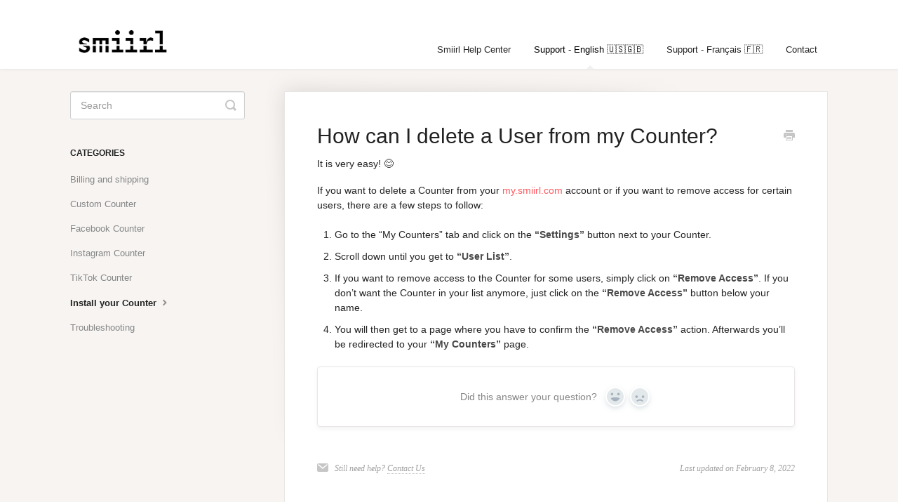

--- FILE ---
content_type: text/html; charset=utf-8
request_url: https://help.smiirl.com/article/136-how-can-i-delete-a-user-from-my-counter
body_size: 4624
content:


<!DOCTYPE html>
<html>
    
<head>
    <meta charset="utf-8"/>
    <title>How can I delete a User from my Counter? - Smiirl Help Center</title>
    <meta name="viewport" content="width=device-width, maximum-scale=1"/>
    <meta name="apple-mobile-web-app-capable" content="yes"/>
    <meta name="format-detection" content="telephone=no">
    <meta name="description" content="It is very easy! 😊 If you want to delete a Counter from your my.smiirl.com account or if you want to remove access for certain users, there are a few steps to "/>
    <meta name="author" content="Smiirl"/>
    <link rel="canonical" href="https://help.smiirl.com/article/136-how-can-i-delete-a-user-from-my-counter"/>
    
        
   
            <meta name="twitter:card" content="summary"/>
            <meta name="twitter:title" content="How can I delete a User from my Counter?" />
            <meta name="twitter:description" content="It is very easy! 😊 If you want to delete a Counter from your my.smiirl.com account or if you want to remove access for certain users, there are a few steps to "/>


    

    
        <link rel="stylesheet" href="//d3eto7onm69fcz.cloudfront.net/assets/stylesheets/launch-1768795484306.css">
    
    <style>
        body { background: #f7f4f2; }
        .navbar .navbar-inner { background: #ffffff; }
        .navbar .nav li a, 
        .navbar .icon-private-w  { color: #242424; }
        .navbar .brand, 
        .navbar .nav li a:hover, 
        .navbar .nav li a:focus, 
        .navbar .nav .active a, 
        .navbar .nav .active a:hover, 
        .navbar .nav .active a:focus  { color: #ffffff; }
        .navbar a:hover .icon-private-w, 
        .navbar a:focus .icon-private-w, 
        .navbar .active a .icon-private-w, 
        .navbar .active a:hover .icon-private-w, 
        .navbar .active a:focus .icon-private-w { color: #ffffff; }
        #serp-dd .result a:hover,
        #serp-dd .result > li.active,
        #fullArticle strong a,
        #fullArticle a strong,
        .collection a,
        .contentWrapper a,
        .most-pop-articles .popArticles a,
        .most-pop-articles .popArticles a:hover span,
        .category-list .category .article-count,
        .category-list .category:hover .article-count { color: #ff5a5f; }
        #fullArticle, 
        #fullArticle p, 
        #fullArticle ul, 
        #fullArticle ol, 
        #fullArticle li, 
        #fullArticle div, 
        #fullArticle blockquote, 
        #fullArticle dd, 
        #fullArticle table { color:#242424; }
    </style>
    
        <link rel="stylesheet" href="//s3.amazonaws.com/helpscout.net/docs/assets/594cdd382c7d3a0747ce205a/attachments/5aec7b2a2c7d3a3f981f4386/helpscout.css">
    
    <link rel="apple-touch-icon-precomposed" href="//d3eto7onm69fcz.cloudfront.net/assets/ico/touch-152.png">
    <link rel="shortcut icon" type="image/png" href="//d33v4339jhl8k0.cloudfront.net/docs/assets/594cdd382c7d3a0747ce205a/images/5bee9c252c7d3a31944e0a81/master_favicon_thumbnail.png">
    <!--[if lt IE 9]>
    
        <script src="//d3eto7onm69fcz.cloudfront.net/assets/javascripts/html5shiv.min.js"></script>
    
    <![endif]-->
    
        <script type="application/ld+json">
        {"@context":"https://schema.org","@type":"WebSite","url":"https://help.smiirl.com","potentialAction":{"@type":"SearchAction","target":"https://help.smiirl.com/search?query={query}","query-input":"required name=query"}}
        </script>
    
        <script type="application/ld+json">
        {"@context":"https://schema.org","@type":"BreadcrumbList","itemListElement":[{"@type":"ListItem","position":1,"name":"Smiirl Help Center","item":"https://help.smiirl.com"},{"@type":"ListItem","position":2,"name":"Support - English 🇺🇸🇬🇧","item":"https://help.smiirl.com/collection/1-support---english"},{"@type":"ListItem","position":3,"name":"How can I delete a User from my Counter?","item":"https://help.smiirl.com/article/136-how-can-i-delete-a-user-from-my-counter"}]}
        </script>
    
    
</head>
    
    <body>
        
<header id="mainNav" class="navbar">
    <div class="navbar-inner">
        <div class="container-fluid">
            <a class="brand" href="http://www.smiirl.com">
            
                
                    <img src="//d33v4339jhl8k0.cloudfront.net/docs/assets/594cdd382c7d3a0747ce205a/images/612f471712c07c18afdcfe64/nouveau_logo.png" alt="Smiirl Help Center" width="201" height="75">
                

            
            </a>
            
                <button type="button" class="btn btn-navbar" data-toggle="collapse" data-target=".nav-collapse">
                    <span class="sr-only">Toggle Navigation</span>
                    <span class="icon-bar"></span>
                    <span class="icon-bar"></span>
                    <span class="icon-bar"></span>
                </button>
            
            <div class="nav-collapse collapse">
                <nav role="navigation"><!-- added for accessibility -->
                <ul class="nav">
                    
                        <li id="home"><a href="/">Smiirl Help Center <b class="caret"></b></a></li>
                    
                    
                        
                            <li  class="active"  id="support---english"><a href="/collection/1-support---english">Support - English 🇺🇸🇬🇧  <b class="caret"></b></a></li>
                        
                            <li  id="support---francais"><a href="/collection/124-support---francais">Support - Français 🇫🇷  <b class="caret"></b></a></li>
                        
                    
                    
                        <li id="contact"><a href="#" class="contactUs" onclick="window.Beacon('open')">Contact</a></li>
                        <li id="contactMobile"><a href="#" class="contactUs" onclick="window.Beacon('open')">Contact</a></li>
                    
                </ul>
                </nav>
            </div><!--/.nav-collapse -->
        </div><!--/container-->
    </div><!--/navbar-inner-->
</header>
        <section id="contentArea" class="container-fluid">
            <div class="row-fluid">
                <section id="main-content" class="span9">
                    <div class="contentWrapper withRelated">
                        
    
    <article id="fullArticle">
        <h1 class="title">How can I delete a User from my Counter?</h1>
    
        <a href="javascript:window.print()" class="printArticle" title="Print this article" aria-label="Print this Article"><i class="icon-print"></i></a>
        <p>It is very easy! 😊</p>
<p>If you want to delete a Counter from your <a href="http://my.smiirl.com/">my.smiirl.com</a> account or if you want to remove access for certain users, there are a few steps to follow:</p>
<ol>
 <li>Go to the “My Counters” tab and click on the&nbsp;<strong>“Settings”</strong>&nbsp;button next to your Counter.</li>
 <li>Scroll down until you get to&nbsp;<strong>“User List”</strong>.</li>
 <li>If you want to remove access to the Counter for some users, simply click on&nbsp;<strong>“Remove Access”</strong>. If you don’t want the Counter in your list anymore, just click on the&nbsp;<strong>“Remove Access”</strong>&nbsp;button below your name.</li>
 <li>You will then get to a page where you have to confirm the&nbsp;<strong>“Remove Access”</strong>&nbsp;action. Afterwards you’ll be redirected to your&nbsp;<strong>“My Counters”</strong>&nbsp;page.</li>
</ol>
    </article>
    
        <div class="articleRatings" data-article-url="https://help.smiirl.com/article/136-how-can-i-delete-a-user-from-my-counter">
            <span class="articleRatings-question">Did this answer your question?</span>
            <span class="articleRatings-feedback">
                <span class="articleRatings-feedback-tick">
                    <svg height="20" viewBox="0 0 20 20" width="20" xmlns="http://www.w3.org/2000/svg">
                        <path d="m8 14a.997.997 0 0 1 -.707-.293l-2-2a.999.999 0 1 1 1.414-1.414l1.293 1.293 4.293-4.293a.999.999 0 1 1 1.414 1.414l-5 5a.997.997 0 0 1 -.707.293" fill="#2CC683" fill-rule="evenodd"/>
                    </svg>
                </span>
                <span class="articleRatings-feedback-message">Thanks for the feedback</span>
            </span>
            <span class="articleRatings-failure">There was a problem submitting your feedback. Please try again later.</span>
            <div class="articleRatings-actions">
                <button class="rateAction rateAction--positive" data-rating="positive">
                    <span class="sr-only">Yes</span>
                    <span class="rating-face">
                        <svg xmlns="http://www.w3.org/2000/svg" width="24" height="24">
                            <path fill-rule="evenodd" d="M5.538 14.026A19.392 19.392 0 0 1 12 12.923c2.26 0 4.432.388 6.462 1.103-1.087 2.61-3.571 4.436-6.462 4.436-2.891 0-5.375-1.825-6.462-4.436zm1.847-3.872a1.846 1.846 0 1 1 0-3.692 1.846 1.846 0 0 1 0 3.692zm9.23 0a1.846 1.846 0 1 1 0-3.692 1.846 1.846 0 0 1 0 3.692z"/>
                        </svg>
                    </span>
                </button>
                <button class="rateAction rateAction--negative" data-rating="negative">
                    <span class="sr-only">No</span>
                    <span class="rating-face">
                        <svg xmlns="http://www.w3.org/2000/svg" width="24" height="24">
                            <path fill-rule="evenodd" d="M7.385 13.846a1.846 1.846 0 1 1 0-3.692 1.846 1.846 0 0 1 0 3.692zm9.23 0a1.846 1.846 0 1 1 0-3.692 1.846 1.846 0 0 1 0 3.692zm-.967 4.95a.992.992 0 0 1-.615-.212c-1.701-1.349-4.364-1.349-6.065 0a.998.998 0 0 1-1.36-.123.895.895 0 0 1 .127-1.3A6.897 6.897 0 0 1 12 15.692c1.555 0 3.069.521 4.266 1.467.41.326.467.909.127 1.3a.982.982 0 0 1-.745.335z"/>
                        </svg>
                    </span>
                </button>
            </div>
        </div>
     

    <section class="articleFoot">
    
        <i class="icon-contact"></i>
        <p class="help">Still need help?
            <a id="sbContact" href="#" class="contactUs" onclick="window.Beacon('open')">Contact Us</a>
            <a id="sbContactMobile" href="#" class="contactUs" onclick="window.Beacon('open')">Contact Us</a>
        </p>
    

    <time class="lu" datetime=2022-02-08 >Last updated on February 8, 2022</time>
    </section>

                    </div><!--/contentWrapper-->
                    
                        <section class="related">
                            <h3>Related Articles</h3>
                            <ul>
                                
                                    <li><a href="/article/65-ive-requested-access-to-a-counter-how-should-i-proceed-now"><i class="icon-article-doc"></i><span>I&#x27;ve requested access to a Counter, how should I proceed now?</span></a></li>
                                
                                    <li><a href="/article/130-this-counter-already-has-an-admin"><i class="icon-article-doc"></i><span>This Counter already has an admin.</span></a></li>
                                
                                    <li><a href="/article/127-i-want-to-add-a-new-user-in-my-counter"><i class="icon-article-doc"></i><span>I want to add a new user in my Counter.</span></a></li>
                                
                            </ul>
                        </section>
                    
                </section><!--/content-->
                <aside id="sidebar" class="span3">
                 

<form action="/search" method="GET" id="searchBar" class="sm" autocomplete="off">
    
                    <input type="hidden" name="collectionId" value="594cddc52c7d3a0747ce2065"/>
                    <input type="text" name="query" title="search-query" class="search-query" placeholder="Search" value="" aria-label="Search" />
                    <button type="submit">
                        <span class="sr-only">Toggle Search</span>
                        <i class="icon-search"></i>
                    </button>
                    <div id="serp-dd" style="display: none;" class="sb">
                        <ul class="result">
                        </ul>
                    </div>
                
</form>

                
                    <h3>Categories</h3>
                    <ul class="nav nav-list">
                    
                        
                            <li ><a href="/category/26-billing-and-shipping">Billing and shipping  <i class="icon-arrow"></i></a></li>
                        
                    
                        
                            <li ><a href="/category/85-custom-counter">Custom Counter  <i class="icon-arrow"></i></a></li>
                        
                    
                        
                            <li ><a href="/category/84-like-counter-facebook">Facebook Counter  <i class="icon-arrow"></i></a></li>
                        
                    
                        
                            <li ><a href="/category/83-follower-counter-instagram">Instagram Counter  <i class="icon-arrow"></i></a></li>
                        
                    
                        
                            <li ><a href="/category/302-tiktok-counter">TikTok Counter  <i class="icon-arrow"></i></a></li>
                        
                    
                        
                            <li  class="active" ><a href="/category/15-install-your-counter">Install your Counter  <i class="icon-arrow"></i></a></li>
                        
                    
                        
                            <li ><a href="/category/23-troubleshooting">Troubleshooting  <i class="icon-arrow"></i></a></li>
                        
                    
                    </ul>
                
                </aside><!--/span-->
            </div><!--/row-->
            <div id="noResults" style="display:none;">No results found</div>
            <footer>
                

<p>&copy;
    
        <a href="http://www.smiirl.com">Smiirl</a>
    
    2026. <span>Powered by <a rel="nofollow noopener noreferrer" href="https://www.helpscout.com/docs-refer/?co=Smiirl&utm_source=docs&utm_medium=footerlink&utm_campaign=Docs+Branding" target="_blank">Help Scout</a></span>
    
        
    
</p>

            </footer>
        </section><!--/.fluid-container-->
        
            

<script id="beaconLoader" type="text/javascript">!function(e,t,n){function a(){var e=t.getElementsByTagName("script")[0],n=t.createElement("script");n.type="text/javascript",n.async=!0,n.src="https://beacon-v2.helpscout.net",e.parentNode.insertBefore(n,e)}if(e.Beacon=n=function(t,n,a){e.Beacon.readyQueue.push({method:t,options:n,data:a})},n.readyQueue=[],"complete"===t.readyState)return a();e.attachEvent?e.attachEvent("onload",a):e.addEventListener("load",a,!1)}(window,document,window.Beacon||function(){});</script>
<script type="text/javascript">window.Beacon('init', 'f11ee067-ac1a-4a5d-a68f-fd26f646d905')</script>

<script type="text/javascript">
    function hashChanged() {
        var hash = window.location.hash.substring(1); 
        if (hash === 'contact') {
            window.Beacon('open')
        }
    }

    if (window.location.hash) {
        hashChanged()
    }

    window.onhashchange = function () {
        hashChanged()
    }

    window.addEventListener('hashchange', hashChanged, false);

</script>

        
        
    <script src="//d3eto7onm69fcz.cloudfront.net/assets/javascripts/app4.min.js"></script>

<script>
// keep iOS links from opening safari
if(("standalone" in window.navigator) && window.navigator.standalone){
// If you want to prevent remote links in standalone web apps opening Mobile Safari, change 'remotes' to true
var noddy, remotes = false;
document.addEventListener('click', function(event) {
noddy = event.target;
while(noddy.nodeName !== "A" && noddy.nodeName !== "HTML") {
noddy = noddy.parentNode;
}

if('href' in noddy && noddy.href.indexOf('http') !== -1 && (noddy.href.indexOf(document.location.host) !== -1 || remotes)){
event.preventDefault();
document.location.href = noddy.href;
}

},false);
}
</script>
        
    </body>
</html>




--- FILE ---
content_type: text/css
request_url: https://s3.amazonaws.com/helpscout.net/docs/assets/594cdd382c7d3a0747ce205a/attachments/5aec7b2a2c7d3a3f981f4386/helpscout.css
body_size: 199
content:
.brand img { width: 150px; }
.navbar .brand, .navbar .nav li a:hover, .navbar .nav li a:focus, .navbar .nav .active a, .navbar .nav .active a:hover, .navbar .nav .active a:focus {
    color: #000;
}
